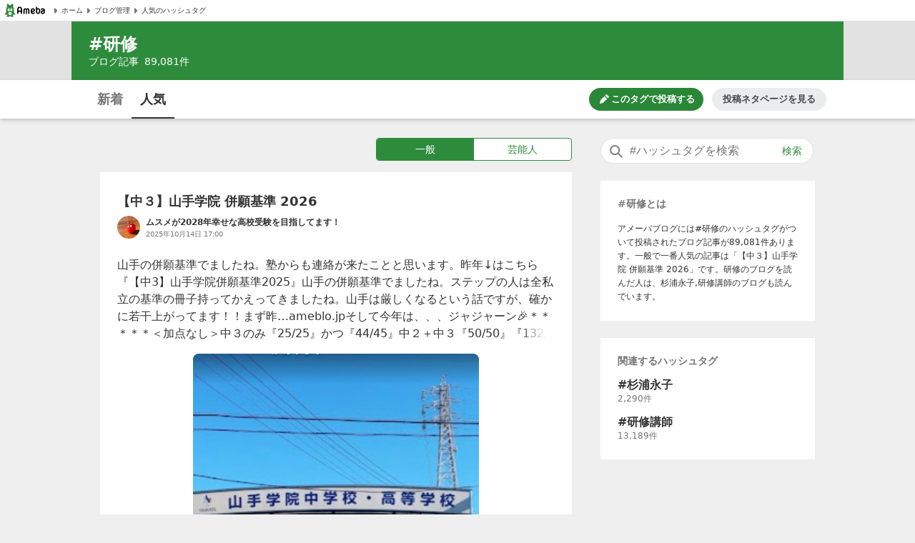

--- FILE ---
content_type: text/html; charset=utf-8
request_url: https://www.google.com/recaptcha/api2/aframe
body_size: 268
content:
<!DOCTYPE HTML><html><head><meta http-equiv="content-type" content="text/html; charset=UTF-8"></head><body><script nonce="7jGj2Ntpjxrw8AfqXG6U9Q">/** Anti-fraud and anti-abuse applications only. See google.com/recaptcha */ try{var clients={'sodar':'https://pagead2.googlesyndication.com/pagead/sodar?'};window.addEventListener("message",function(a){try{if(a.source===window.parent){var b=JSON.parse(a.data);var c=clients[b['id']];if(c){var d=document.createElement('img');d.src=c+b['params']+'&rc='+(localStorage.getItem("rc::a")?sessionStorage.getItem("rc::b"):"");window.document.body.appendChild(d);sessionStorage.setItem("rc::e",parseInt(sessionStorage.getItem("rc::e")||0)+1);localStorage.setItem("rc::h",'1769771993246');}}}catch(b){}});window.parent.postMessage("_grecaptcha_ready", "*");}catch(b){}</script></body></html>

--- FILE ---
content_type: application/javascript; charset=utf-8
request_url: https://fundingchoicesmessages.google.com/f/AGSKWxUNvmlv2ZPtjkYd4AdOGg_9m6y59BD1eguuqKEyOPKLOmU25K2grGxyByZhCrjbR6kp7ITkRsMIciku8Nkrqzk32K-xSpkSEsTgMIoKZtIXTptSMC1Uol_Q7h26ONG92uMqhygQNFATfLOZ_88W32kXwbRzRdWc1ov0iGJrCQXh577fmjmqjDdmsnBn/__popupunder./dif/?cid/700x100./ad_area./adsadclient31.
body_size: -1285
content:
window['10f71986-a726-4d88-a261-cddf7222265b'] = true;

--- FILE ---
content_type: image/svg+xml
request_url: https://stat100.ameba.jp/ameblo/blogtag-web/logo-dokusho.svg
body_size: 3181
content:
<svg fill="none" height="16" viewBox="0 0 17 16" width="17" xmlns="http://www.w3.org/2000/svg" xmlns:xlink="http://www.w3.org/1999/xlink"><pattern id="a" height="1" patternContentUnits="objectBoundingBox" width="1"><image height="64" transform="scale(.015625)" width="64" xlink:href="[data-uri]"/></pattern><path d="m.5 0h16v16h-16z" fill="url(#a)"/></svg>